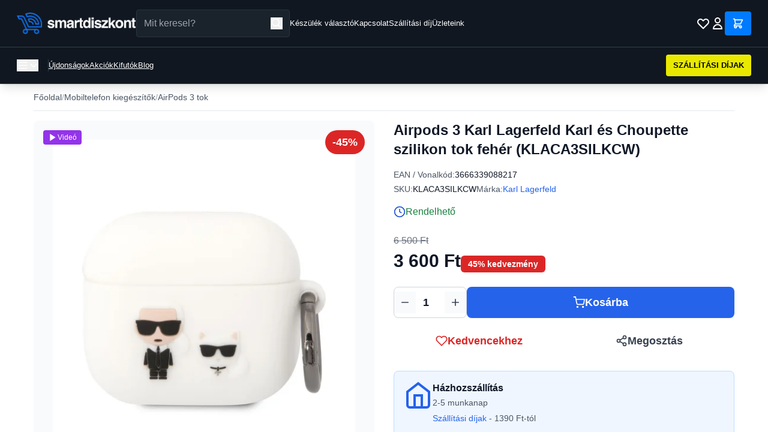

--- FILE ---
content_type: text/html; charset=utf-8
request_url: https://smartdiszkont.hu/airpods-3-karl-lagerfeld-karl-es-choupette-szilikon-tok-feher-klaca3silkcw-52078
body_size: 18733
content:
<!DOCTYPE html>
<html lang="hu">
<head>
    <meta charset="utf-8">
    <meta name="viewport" content="width=device-width, initial-scale=1">
    <meta name="csrf-token" content="diPk64wtURN22wmmMaLksW3nDzOgQI1Ibe2Q0aZ5">

    <!-- Meta Tags -->
    
        <!-- Facebook Domain Verification -->
            <meta name="facebook-domain-verification" content="h6dol5b2ylj3rf3xxkyb95ig3k9mk4">
    
    <!-- Google Tag Manager -->
            <!-- Google Tag Manager -->
<script>(function(w,d,s,l,i){w[l]=w[l]||[];w[l].push({'gtm.start':
new Date().getTime(),event:'gtm.js'});var f=d.getElementsByTagName(s)[0],
j=d.createElement(s),dl=l!='dataLayer'?'&l='+l:'';j.async=true;j.src=
'https://www.googletagmanager.com/gtm.js?id='+i+dl;f.parentNode.insertBefore(j,f);
})(window,document,'script','dataLayer','GTM-TSJCHRQ');</script>
<!-- End Google Tag Manager -->
    
    <title>Airpods 3 Karl Lagerfeld Karl és Choupette szilikon tok fehér (KLACA3SILKCW)</title>

            <meta name="description" content="Karl Lagerfeld szilikon tok Apple AirPods készülékeihez a legjobb védelemért a karcolások és sérülések ellen leesés esetén.&amp;nbsp;Védje fejhallgató">
    
            <meta name="DC.Description" content="Karl Lagerfeld szilikon tok Apple AirPods készülékeihez a legjobb védelemért a karcolások és sérülések ellen leesés esetén.&amp;nbsp;Védje fejhallgató">
    
    

            <link rel="canonical" href="https://smartdiszkont.hu/airpods-3-karl-lagerfeld-karl-es-choupette-szilikon-tok-feher-klaca3silkcw-52078">
    
    
    
            <meta name="robots" content="index,follow">
    
    
    <!-- Open Graph Tags -->
            <meta property="og:title" content="Airpods 3 Karl Lagerfeld Karl és Choupette szilikon tok fehér (KLACA3SILKCW)">
    
            <meta property="og:description" content="Karl Lagerfeld szilikon tok Apple AirPods készülékeihez a legjobb védelemért a karcolások és sérülések ellen leesés esetén.&amp;nbsp;Védje fejhallgató">
    
            <meta property="og:image" content="https://cdn.smartdiszkont.hu/images/products/52/52078/airpods-3-karl-lagerfeld-karl-es-choupette-szilikon-tok-feher-klaca3silkcw-52078-1024-1.webp">
    
            <meta property="og:type" content="product">
    
            <meta property="og:url" content="https://smartdiszkont.hu/airpods-3-karl-lagerfeld-karl-es-choupette-szilikon-tok-feher-klaca3silkcw-52078">
    
    <!-- Twitter Card Tags -->
            <meta name="twitter:card" content="summary_large_image">
    
            <meta name="twitter:title" content="Airpods 3 Karl Lagerfeld Karl és Choupette szilikon tok fehér (KLACA3SILKCW)">
    
            <meta name="twitter:description" content="Karl Lagerfeld szilikon tok Apple AirPods készülékeihez a legjobb védelemért a karcolások és sérülések ellen leesés esetén.&amp;nbsp;Védje fejhallgató">
    
            <meta name="twitter:image" content="https://cdn.smartdiszkont.hu/images/products/52/52078/airpods-3-karl-lagerfeld-karl-es-choupette-szilikon-tok-feher-klaca3silkcw-52078-1024-1.webp">
    
    <link rel="icon" type="image/png" sizes="32x32" href="https://smartdiszkont.hu/assets/images/favicon.png">
    <link rel="icon" type="image/png" sizes="16x16" href="https://smartdiszkont.hu/assets/images/favicon.png">

    <script
        src="https://js-de.sentry-cdn.com/e2ce2b17d9e2536c92a47c78affdeefa.min.js"
        crossorigin="anonymous"
    ></script>

    <!-- Resource Hints - Early connection setup -->
    <link rel="preconnect" href="https://fonts.bunny.net">
    <link rel="dns-prefetch" href="https://map.gls-hungary.com">

    <!-- Fonts - Preload and async load to prevent render blocking -->
    <link rel="preload" href="https://fonts.bunny.net/css?family=instrument-sans:400,500,600" as="style" onload="this.onload=null;this.rel='stylesheet'" crossorigin>
    <noscript>
        <link href="https://fonts.bunny.net/css?family=instrument-sans:400,500,600" rel="stylesheet" crossorigin>
    </noscript>

    <!-- Price Configuration -->
    <script>
        window.priceConfig = {"currency":"HUF","symbol":"Ft","decimalPlaces":"0","thousandsSeparator":" ","decimalPoint":",","symbolAfter":true};
        window.translations = {
            product: {
                in_stock_shipping: "Rakt\u00e1ron, 1-2 munkanap sz\u00e1ll\u00edt\u00e1s",
                preorder_shipping: "2-5 munkanap sz\u00e1ll\u00edt\u00e1s",
                out_of_stock: "Nincs k\u00e9szleten",
                available_for_pickup: "\u00c1tv\u00e9telre rendelhet\u0151",
                delivery_time_detailed: "Kisz\u00e1ll\u00edt\u00e1s: :time",
                central_warehouse: "K\u00f6zponti rakt\u00e1r",
                currently_unavailable: "Jelenleg nincs k\u00e9szleten",
                pieces: "darab",
                delivery_1_2_days: "1-2 munkanap",
                delivery_2_5_days: "2-5 munkanap",
                loading_product: "Term\u00e9k bet\u00f6lt\u00e9se...",
                error_title: "Hiba t\u00f6rt\u00e9nt",
                error_loading_product: "Nem siker\u00fclt bet\u00f6lteni a term\u00e9k adatokat. K\u00e9rlek, pr\u00f3b\u00e1ld \u00fajra.",
                try_again: "\u00dajra pr\u00f3b\u00e1lom",
                home_delivery: "H\u00e1zhozsz\u00e1ll\u00edt\u00e1s",
                delivery_time: "V\u00e1rhat\u00f3an 2-5 munkanap.",
                shipping_costs: "Sz\u00e1ll\u00edt\u00e1si d\u00edjak",
                shipping_from: "- 1390 Ft-t\u00f3l",
                guarantee_1: "14 napos visszak\u00fcld\u00e9si garancia \u2013 kock\u00e1zatmentes v\u00e1s\u00e1rl\u00e1s!",
                guarantee_2: "Ut\u00e1nv\u00e9t vagy bankk\u00e1rty\u00e1? N\u00e1lunk te d\u00f6ntesz!",
                guarantee_3: "400.000+ teljes\u00edtett rendel\u00e9s \u2013 el\u00e9gedett v\u00e1s\u00e1rl\u00f3k 2018 \u00f3ta!",
                guarantee_4: "Magyar webshop, magyar c\u00e9g \u2013 gyors \u00e9s megb\u00edzhat\u00f3 kiszolg\u00e1l\u00e1s!",
                add_to_cart: "Kos\u00e1rba",
                add_to_favorites: "Kedvencekhez",
                details: "R\u00e9szletek",
                video_badge: "Vide\u00f3",
                on_sale_badge: "Akci\u00f3s",
                bestseller_badge: "Bestseller",
                last_pieces_badge: "Kifut\u00f3",
                review_count: "v\u00e9lem\u00e9ny"            },
            common: {
                error_occurred: "Hiba t\u00f6rt\u00e9nt",
                loading: "Bet\u00f6lt\u00e9s..."            },
            listing: {
                in_stock: "Rakt\u00e1ron",
                preorder: "Rendelhet\u0151"            }
        };
    </script>
    
    <!-- Styles / Scripts -->
    <link rel="preload" as="style" href="https://smartdiszkont.hu/build/assets/app-azDyM7Xa.css" /><link rel="preload" as="style" href="https://smartdiszkont.hu/build/assets/app-UMhRgc_M.css" /><link rel="modulepreload" as="script" href="https://smartdiszkont.hu/build/assets/app-DJF8tguZ.js" /><link rel="modulepreload" as="script" href="https://smartdiszkont.hu/build/assets/price-formatter-DaK3eC4l.js" /><link rel="stylesheet" href="https://smartdiszkont.hu/build/assets/app-azDyM7Xa.css" data-navigate-track="reload" /><link rel="stylesheet" href="https://smartdiszkont.hu/build/assets/app-UMhRgc_M.css" data-navigate-track="reload" /><script type="module" src="https://smartdiszkont.hu/build/assets/app-DJF8tguZ.js" data-navigate-track="reload"></script><script type="module" src="https://smartdiszkont.hu/build/assets/price-formatter-DaK3eC4l.js" data-navigate-track="reload"></script>    
    <!-- Structured Data (JSON-LD) -->
            <script type="application/ld+json">{
    "@context": "https://schema.org/",
    "@type": "Product",
    "name": "Airpods 3 Karl Lagerfeld Karl és Choupette szilikon tok fehér (KLACA3SILKCW)",
    "description": "Karl Lagerfeld szilikon tok Apple AirPods készülékeihez a legjobb védelemért a karcolások és sérülések ellen leesés esetén. Védje fejhallgatóját egy stílusos, nagyon kellemes tapintású szilikon tokkal és egy vonzó Karl Lagerfeld logóval. A tok pontosan méretre készült. Karabinerrel felszerelt, amellyel például a hátizsákban lévő hurokhoz, kulcsokhoz vagy bárhová rögzíthető. A tok két részből áll, az alsó rész töltési kivágással rendelkezik. Védje AirPodjait stílusosan a Karl Lagerfeld szilikon védőburkolattal.",
    "sku": "KLACA3SILKCW",
    "gtin": "3666339088217",
    "productID": 52078,
    "category": "Powerbank",
    "url": "https://smartdiszkont.hu/airpods-3-karl-lagerfeld-karl-es-choupette-szilikon-tok-feher-klaca3silkcw-52078",
    "image": [
        "https://cdn.smartdiszkont.hu/images/products/83/83267/karl-lagerfeld-3d-logo-nft-karl-head-szilikon-tok-airpods-3-feher-83267-100-1.webp",
        "https://cdn.smartdiszkont.hu/images/products/52/52078/airpods-3-karl-lagerfeld-karl-es-choupette-szilikon-tok-feher-klaca3silkcw-52078-100.webp",
        "https://cdn.smartdiszkont.hu/images/products/52/52078/airpods-3-karl-lagerfeld-karl-es-choupette-szilikon-tok-feher-klaca3silkcw-52078-100-1.webp"
    ],
    "brand": {
        "@type": "Brand",
        "name": "Karl Lagerfeld"
    },
    "offers": {
        "@type": "Offer",
        "url": "https://smartdiszkont.hu/airpods-3-karl-lagerfeld-karl-es-choupette-szilikon-tok-feher-klaca3silkcw-52078",
        "priceCurrency": "HUF",
        "price": "3600.00",
        "priceValidUntil": "2026-01-31",
        "itemCondition": "https://schema.org/NewCondition",
        "availability": "https://schema.org/InStock",
        "seller": {
            "@type": "Organization",
            "name": "SmartDiszkont",
            "url": "https://smartdiszkont.hu"
        },
        "priceSpecification": {
            "@type": "PriceSpecification",
            "price": "3600.00",
            "priceCurrency": "HUF",
            "validFrom": "2026-01-23",
            "validThrough": "2026-01-31"
        }
    }
}</script>
    
    
    <!-- SEO Config for JavaScript -->
    <script>
        window.seoConfig = {
            google_tag_manager_id: "GTM-TSJCHRQ",
            google_analytics_id: "UA-86896127-15",
            facebook_pixel_id: "249933438859928",
            arukereso_partner_id: "b3d2b3625d3b534e5ce4124a1ba3b802",
        };
    </script>

    <!-- Analytics Head (csak ha engedélyezve van) -->
    
    <!-- Facebook Pixel Head (csak ha engedélyezve van és marketing consent van) -->
    
    
</head>
<body class="bg-white text-black">

<!-- Google Tag Manager (noscript) -->
    <!-- Google Tag Manager (noscript) -->
<noscript><iframe src="https://www.googletagmanager.com/ns.html?id=GTM-TSJCHRQ"
height="0" width="0" style="display:none;visibility:hidden"></iframe></noscript>
<!-- End Google Tag Manager (noscript) -->


<svg xmlns="http://www.w3.org/2000/svg" style="display: none;">
    
    <symbol id="icon-filter" viewBox="0 0 24 24" fill="none" stroke="currentColor" stroke-width="2">
        <polygon points="22 3 2 3 10 12.46 10 19 14 21 14 12.46 22 3"></polygon>
    </symbol>

    
    <symbol id="icon-grid" viewBox="0 0 24 24" fill="none" stroke="currentColor" stroke-width="2">
        <rect x="3" y="3" width="7" height="7"></rect>
        <rect x="14" y="3" width="7" height="7"></rect>
        <rect x="14" y="14" width="7" height="7"></rect>
        <rect x="3" y="14" width="7" height="7"></rect>
    </symbol>

    
    <symbol id="icon-list" viewBox="0 0 24 24" fill="none" stroke="currentColor" stroke-width="2">
        <line x1="8" y1="6" x2="21" y2="6"></line>
        <line x1="8" y1="12" x2="21" y2="12"></line>
        <line x1="8" y1="18" x2="21" y2="18"></line>
        <line x1="3" y1="6" x2="3.01" y2="6"></line>
        <line x1="3" y1="12" x2="3.01" y2="12"></line>
        <line x1="3" y1="18" x2="3.01" y2="18"></line>
    </symbol>

    
    <symbol id="icon-x" viewBox="0 0 24 24" fill="none" stroke="currentColor" stroke-width="2">
        <line x1="18" y1="6" x2="6" y2="18"></line>
        <line x1="6" y1="6" x2="18" y2="18"></line>
    </symbol>

    
    <symbol id="icon-play" viewBox="0 0 24 24" fill="currentColor">
        <polygon points="5 3 19 12 5 21 5 3"></polygon>
    </symbol>

    
    <symbol id="icon-star" viewBox="0 0 24 24" fill="currentColor">
        <polygon points="12 2 15.09 8.26 22 9.27 17 14.14 18.18 21.02 12 17.77 5.82 21.02 7 14.14 2 9.27 8.91 8.26 12 2"></polygon>
    </symbol>

    
    <symbol id="icon-check" viewBox="0 0 24 24" fill="none" stroke="currentColor" stroke-width="2">
        <polyline points="20 6 9 17 4 12"></polyline>
    </symbol>

    
    <symbol id="icon-check-circle" viewBox="0 0 24 24" fill="none" stroke="currentColor" stroke-width="2">
        <path d="M22 11.08V12a10 10 0 1 1-5.93-9.14"></path>
        <polyline points="22 4 12 14.01 9 11.01"></polyline>
    </symbol>

    
    <symbol id="icon-clock" viewBox="0 0 24 24" fill="none" stroke="currentColor" stroke-width="2">
        <circle cx="12" cy="12" r="10"></circle>
        <polyline points="12 6 12 12 16 14"></polyline>
    </symbol>

    
    
    <symbol id="icon-alert-circle" viewBox="0 0 24 24" fill="none" stroke="currentColor" stroke-width="2" stroke-linecap="round" stroke-linejoin="round">
        <circle cx="12" cy="12" r="10"></circle>
        <line x1="12" y1="8" x2="12" y2="12"></line>
        <line x1="12" y1="16" x2="12.01" y2="16"></line>
    </symbol>

    
    <symbol id="icon-image" viewBox="0 0 24 24" fill="none" stroke="currentColor" stroke-width="2">
        <rect x="3" y="3" width="18" height="18" rx="2" ry="2"></rect>
        <circle cx="8.5" cy="8.5" r="1.5"></circle>
        <polyline points="21 15 16 10 5 21"></polyline>
    </symbol>

    
    <symbol id="icon-heart" viewBox="0 0 24 24" fill="none" stroke="currentColor" stroke-width="2">
        <path d="M20.84 4.61a5.5 5.5 0 0 0-7.78 0L12 5.67l-1.06-1.06a5.5 5.5 0 0 0-7.78 7.78l1.06 1.06L12 21.23l7.78-7.78 1.06-1.06a5.5 5.5 0 0 0 0-7.78z"></path>
    </symbol>

    
    <symbol id="icon-cart" viewBox="0 0 24 24" fill="none" stroke="currentColor" stroke-width="2">
        <circle cx="9" cy="21" r="1"></circle>
        <circle cx="20" cy="21" r="1"></circle>
        <path d="M1 1h4l2.68 13.39a2 2 0 0 0 2 1.61h9.72a2 2 0 0 0 2-1.61L23 6H6"></path>
    </symbol>

    
    <symbol id="icon-map-pin" viewBox="0 0 24 24" fill="none" stroke="currentColor" stroke-width="2">
        <path d="M21 10c0 7-9 13-9 13s-9-6-9-13a9 9 0 0 1 18 0z"></path>
        <circle cx="12" cy="10" r="3"></circle>
    </symbol>

    
    <symbol id="icon-store" viewBox="0 0 24 24" fill="none" stroke="currentColor" stroke-width="2">
        <path d="M3 9l9-7 9 7v11a2 2 0 0 1-2 2H5a2 2 0 0 1-2-2z"></path>
        <polyline points="9 22 9 12 15 12 15 22"></polyline>
    </symbol>

    
    <symbol id="icon-chevron-left" viewBox="0 0 24 24" fill="none" stroke="currentColor" stroke-width="2">
        <polyline points="15 18 9 12 15 6"></polyline>
    </symbol>

    
    <symbol id="icon-chevron-right" viewBox="0 0 24 24" fill="none" stroke="currentColor" stroke-width="2">
        <polyline points="9 18 15 12 9 6"></polyline>
    </symbol>

    
    <symbol id="icon-chevron-down" viewBox="0 0 24 24" fill="none" stroke="currentColor" stroke-width="2">
        <polyline points="6 9 12 15 18 9"></polyline>
    </symbol>

    
    <symbol id="icon-package" viewBox="0 0 24 24" fill="none" stroke="currentColor" stroke-width="2">
        <line x1="16.5" y1="9.4" x2="7.5" y2="4.21"></line>
        <path d="M21 16V8a2 2 0 0 0-1-1.73l-7-4a2 2 0 0 0-2 0l-7 4A2 2 0 0 0 3 8v8a2 2 0 0 0 1 1.73l7 4a2 2 0 0 0 2 0l7-4A2 2 0 0 0 21 16z"></path>
        <polyline points="3.27 6.96 12 12.01 20.73 6.96"></polyline>
        <line x1="12" y1="22.08" x2="12" y2="12"></line>
    </symbol>

    
    <symbol id="icon-minus" viewBox="0 0 24 24" fill="none" stroke="currentColor" stroke-width="2">
        <line x1="5" y1="12" x2="19" y2="12"></line>
    </symbol>

    
    <symbol id="icon-plus" viewBox="0 0 24 24" fill="none" stroke="currentColor" stroke-width="2">
        <line x1="12" y1="5" x2="12" y2="19"></line>
        <line x1="5" y1="12" x2="19" y2="12"></line>
    </symbol>

    
    <symbol id="icon-truck" viewBox="0 0 24 24" fill="none" stroke="currentColor" stroke-width="2">
        <rect x="1" y="3" width="15" height="13"></rect>
        <polygon points="16 8 20 8 23 11 23 16 16 16 16 8"></polygon>
        <circle cx="5.5" cy="18.5" r="2.5"></circle>
        <circle cx="18.5" cy="18.5" r="2.5"></circle>
    </symbol>

    
    <symbol id="icon-shield" viewBox="0 0 24 24" fill="none" stroke="currentColor" stroke-width="2">
        <path d="M12 22s8-4 8-10V5l-8-3-8 3v7c0 6 8 10 8 10z"></path>
    </symbol>

    
    <symbol id="icon-weight" viewBox="0 0 24 24" fill="none" stroke="currentColor" stroke-width="2">
        <line x1="12" y1="2" x2="12" y2="6"></line>
        <path d="M12 6a4 4 0 1 0 0 8 4 4 0 0 0 0-8z"></path>
        <path d="M3 14h18v7a1 1 0 0 1-1 1H4a1 1 0 0 1-1-1v-7z"></path>
    </symbol>

    
    <symbol id="icon-search" viewBox="0 0 24 24" fill="none" stroke="currentColor" stroke-width="2">
        <circle cx="11" cy="11" r="8"></circle>
        <line x1="21" y1="21" x2="16.65" y2="16.65"></line>
    </symbol>

    
    <symbol id="icon-folder" viewBox="0 0 24 24" fill="none" stroke="currentColor" stroke-width="2">
        <path d="M22 19a2 2 0 0 1-2 2H4a2 2 0 0 1-2-2V5a2 2 0 0 1 2-2h5l2 3h9a2 2 0 0 1 2 2z"></path>
    </symbol>

    
    <symbol id="icon-credit-card" viewBox="0 0 24 24" fill="none" stroke="currentColor" stroke-width="2">
        <rect x="1" y="4" width="22" height="16" rx="2" ry="2"></rect>
        <line x1="1" y1="10" x2="23" y2="10"></line>
    </symbol>

    
    <symbol id="icon-file-text" viewBox="0 0 24 24" fill="none" stroke="currentColor" stroke-width="2">
        <path d="M14 2H6a2 2 0 0 0-2 2v16a2 2 0 0 0 2 2h12a2 2 0 0 0 2-2V8z"></path>
        <polyline points="14 2 14 8 20 8"></polyline>
        <line x1="16" y1="13" x2="8" y2="13"></line>
        <line x1="16" y1="17" x2="8" y2="17"></line>
        <polyline points="10 9 9 9 8 9"></polyline>
    </symbol>

    
    <symbol id="icon-lock" viewBox="0 0 24 24" fill="none" stroke="currentColor" stroke-width="2">
        <rect x="3" y="11" width="18" height="11" rx="2" ry="2"></rect>
        <path d="M7 11V7a5 5 0 0 1 10 0v4"></path>
    </symbol>

    
    <symbol id="icon-tag" viewBox="0 0 24 24" fill="none" stroke="currentColor" stroke-width="2">
        <path d="M20.59 13.41l-7.17 7.17a2 2 0 0 1-2.83 0L2 12V2h10l8.59 8.59a2 2 0 0 1 0 2.82z"></path>
        <line x1="7" y1="7" x2="7.01" y2="7"></line>
    </symbol>

    
    <symbol id="icon-edit" viewBox="0 0 24 24" fill="none" stroke="currentColor" stroke-width="2">
        <path d="M11 4H4a2 2 0 0 0-2 2v14a2 2 0 0 0 2 2h14a2 2 0 0 0 2-2v-7"></path>
        <path d="M18.5 2.5a2.121 2.121 0 0 1 3 3L12 15l-4 1 1-4 9.5-9.5z"></path>
    </symbol>

    
    <symbol id="icon-eye" viewBox="0 0 24 24" fill="none" stroke="currentColor" stroke-width="2">
        <path d="M1 12s4-8 11-8 11 8 11 8-4 8-11 8-11-8-11-8z"></path>
        <circle cx="12" cy="12" r="3"></circle>
    </symbol>

    
    <symbol id="icon-share" viewBox="0 0 24 24" fill="none" stroke="currentColor" stroke-width="2">
        <circle cx="18" cy="5" r="3"></circle>
        <circle cx="6" cy="12" r="3"></circle>
        <circle cx="18" cy="19" r="3"></circle>
        <line x1="8.59" y1="13.51" x2="15.42" y2="17.49"></line>
        <line x1="15.41" y1="6.51" x2="8.59" y2="10.49"></line>
    </symbol>

    
    <symbol id="icon-home" viewBox="0 0 24 24" fill="none" stroke="currentColor" stroke-width="2">
        <path d="M3 9l9-7 9 7v11a2 2 0 0 1-2 2H5a2 2 0 0 1-2-2z"></path>
        <polyline points="9 22 9 12 15 12 15 22"></polyline>
    </symbol>

    
    <symbol id="icon-flag" viewBox="0 0 24 24" fill="none" stroke="currentColor" stroke-width="2">
        <path d="M4 15s1-1 4-1 5 2 8 2 4-1 4-1V3s-1 1-4 1-5-2-8-2-4 1-4 1z"></path>
        <line x1="4" y1="22" x2="4" y2="15"></line>
    </symbol>

    
    <symbol id="icon-discount" viewBox="0 0 24 24" fill="none" stroke="currentColor" stroke-width="2">
        <line x1="19" y1="5" x2="5" y2="19"></line>
        <circle cx="6.5" cy="6.5" r="2.5"></circle>
        <circle cx="17.5" cy="17.5" r="2.5"></circle>
    </symbol>

    
    <symbol id="icon-smartphone" viewBox="0 0 24 24" fill="none" stroke="currentColor" stroke-width="2">
        <rect x="5" y="2" width="14" height="20" rx="2" ry="2"></rect>
        <line x1="12" y1="18" x2="12.01" y2="18"></line>
    </symbol>

    
    <symbol id="icon-arrow-right" viewBox="0 0 24 24" fill="none" stroke="currentColor" stroke-width="2">
        <line x1="5" y1="12" x2="19" y2="12"></line>
        <polyline points="12 5 19 12 12 19"></polyline>
    </symbol>

    
    <symbol id="icon-refresh-ccw" viewBox="0 0 24 24" fill="none" stroke="currentColor" stroke-width="2">
        <polyline points="1 4 1 10 7 10"></polyline>
        <polyline points="23 20 23 14 17 14"></polyline>
        <path d="M20.49 9A9 9 0 0 0 5.64 5.64L1 10m22 4l-4.64 4.36A9 9 0 0 1 3.51 15"></path>
    </symbol>

    
    <symbol id="icon-user" viewBox="0 0 24 24" fill="none" stroke="currentColor" stroke-width="2">
        <path d="M20 21v-2a4 4 0 0 0-4-4H8a4 4 0 0 0-4 4v2"></path>
        <circle cx="12" cy="7" r="4"></circle>
    </symbol>

    
    <symbol id="icon-briefcase" viewBox="0 0 24 24" fill="none" stroke="currentColor" stroke-width="2">
        <rect x="2" y="7" width="20" height="14" rx="2" ry="2"></rect>
        <path d="M16 21V5a2 2 0 0 0-2-2h-4a2 2 0 0 0-2 2v16"></path>
    </symbol>

    
    <symbol id="icon-info" viewBox="0 0 24 24" fill="none" stroke="currentColor" stroke-width="2" stroke-linecap="round" stroke-linejoin="round">
        <line x1="12" y1="16" x2="12" y2="11"></line>
        <path d="M12 8h.01"></path>
        <path d="M12 2a10 10 0 1 0 10 10A10 10 0 0 0 12 2z" opacity="0.2"></path>
    </symbol>
</svg>

<!-- Header -->
<header class="bg-[#101720] text-white fixed top-0 left-0 right-0 z-50 shadow-lg">
    <!-- Notification Bar -->
    
    <!-- Desktop Top Header Bar -->
    <div class="hidden md:block border-b border-[#333D4A] px-8">
        <div class="max-w-7xl mx-auto px-4">
            <div class="flex items-center gap-4 py-4">
                <!-- Logo -->
                <div class="flex items-center flex-shrink-0">
                    <a href="/" class="flex items-center">
                        <img src="https://smartdiszkont.hu/assets/images/logo.webp" alt="SmartDiszkont" class="h-10">
                    </a>
                </div>

                <!-- Search Bar -->
                <div class="flex-shrink-0 w-full max-w-xl relative">
                    <form action="https://smartdiszkont.hu/kereses" method="GET" class="relative">
                        <input
                            type="text"
                            name="q"
                            id="search-input-desktop"
                            placeholder="Mit keresel?"
                            class="w-full px-4 py-2.5 pr-12 bg-[#1A222B] text-white border border-[#2A3441] rounded focus:outline-none focus:ring-1 focus:ring-[#3399FF]"
                            autocomplete="off"
                        >
                        <button type="submit" class="absolute right-3 top-1/2 -translate-y-1/2 text-white" aria-label="Keresés">
                            <svg class="w-5 h-5" fill="none" stroke="currentColor" viewBox="0 0 24 24" role="img" aria-hidden="true">
                                <path stroke-linecap="round" stroke-linejoin="round" stroke-width="2" d="M21 21l-6-6m2-5a7 7 0 11-14 0 7 7 0 0114 0z"/>
                            </svg>
                        </button>
                    </form>

                    <!-- Autocomplete Dropdown -->
                    <div id="search-autocomplete-desktop" class="absolute top-full left-0 right-0 mt-2 bg-white rounded-lg shadow-2xl border border-gray-200 z-50 hidden">
                        <div class="max-h-96 overflow-y-auto">
                            <!-- Categories Section -->
                            <div id="autocomplete-categories-desktop" class="border-b border-gray-200">
                                <!-- Categories will be inserted here -->
                            </div>
                            <!-- Products Section -->
                            <div id="autocomplete-products-desktop">
                                <!-- Products will be inserted here -->
                            </div>
                        </div>
                        <div class="p-3 border-t border-gray-200 bg-gray-50">
                            <a href="#" id="view-all-results-desktop" class="text-sm text-[#0056b3] hover:text-[#004085] font-medium">
                                Összes találat megtekintése
                            </a>
                        </div>
                    </div>
                </div>

                <!-- Links -->
                <div class="hidden lg:flex items-center gap-6 flex-shrink-0">
                    <a href="https://smartdiszkont.hu/keszulek-valaszto" class="text-sm text-white hover:text-gray-300 whitespace-nowrap">Készülék választó</a>
                    <a href="https://smartdiszkont.hu/kapcsolat" class="text-sm text-white hover:text-gray-300 whitespace-nowrap">Kapcsolat</a>
                    <a href="https://smartdiszkont.hu/szallitas" class="text-sm text-white hover:text-gray-300 whitespace-nowrap">Szállítási díj</a>
                    <a href="https://smartdiszkont.hu/uzleteink" class="text-sm text-white hover:text-gray-300 whitespace-nowrap">Üzleteink</a>
                </div>

                <!-- Spacer -->
                <div class="flex-1"></div>

                <!-- Icons (Always on the right) -->
                <div class="flex items-center gap-4 flex-shrink-0 ml-auto">
                    <!-- Wishlist Icon -->
                    <a href="https://smartdiszkont.hu/kedvencek" class="text-white hover:text-gray-300 relative" aria-label="Kívánságlista">
                        <svg class="w-6 h-6" fill="none" stroke="currentColor" viewBox="0 0 24 24" role="img" aria-hidden="true">
                            <path stroke-linecap="round" stroke-linejoin="round" stroke-width="2" d="M4.318 6.318a4.5 4.5 0 000 6.364L12 20.364l7.682-7.682a4.5 4.5 0 00-6.364-6.364L12 7.636l-1.318-1.318a4.5 4.5 0 00-6.364 0z"/>
                        </svg>
                        <span class="wishlist-count absolute -top-1 -right-1 bg-red-600 text-white text-xs font-bold rounded-full h-4 w-4 flex items-center justify-center" style="font-size: 10px; display: none;" aria-label="Kívánságlistán lévő termékek száma">0</span>
                    </a>

                    <!-- Account Icon/Name -->
                                            <a href="https://smartdiszkont.hu/bejelentkezes" class="flex items-center gap-2 text-white hover:text-gray-300" aria-label="Bejelentkezés">
                            <svg class="w-6 h-6" fill="none" stroke="currentColor" viewBox="0 0 24 24" role="img" aria-hidden="true">
                                <path stroke-linecap="round" stroke-linejoin="round" stroke-width="2" d="M16 7a4 4 0 11-8 0 4 4 0 018 0zM12 14a7 7 0 00-7 7h14a7 7 0 00-7-7z"/>
                            </svg>
                        </a>
                    
                    <!-- Cart -->
                    <a href="https://smartdiszkont.hu/kosar" class="relative bg-[#007BFF] text-white px-4 py-2.5 flex items-center rounded" aria-label="Kosár">
                        <svg class="w-5 h-5" fill="none" stroke="currentColor" viewBox="0 0 24 24" role="img" aria-hidden="true">
                            <path stroke-linecap="round" stroke-linejoin="round" stroke-width="2" d="M3 3h2l.4 2M7 13h10l4-8H5.4M7 13L5.4 5M7 13l-2.293 2.293c-.63.63-.184 1.707.707 1.707H17m0 0a2 2 0 100 4 2 2 0 000-4zm-8 2a2 2 0 11-4 0 2 2 0 014 0z"/>
                        </svg>
                        <span class="absolute -top-2 -right-2 bg-yellow-400 text-black text-xs font-bold rounded-full h-5 w-5 flex items-center justify-center" id="cart-count" style="display: none;" aria-label="Kosárban lévő termékek száma">0</span>
                    </a>
                </div>
            </div>
        </div>
    </div>

    <!-- Mobile Header -->
    <div class="md:hidden border-b border-[#333D4A]">
        <!-- Mobile Top Bar with Menu, Logo and Icons -->
        <div class="flex items-center justify-between px-4 py-3">
            <!-- Menu Button -->
            <button id="mobile-menu-toggle" class="text-white p-2" aria-label="Menü megnyitása">
                <svg class="w-6 h-6" fill="none" stroke="currentColor" viewBox="0 0 24 24" role="img" aria-hidden="true">
                    <path stroke-linecap="round" stroke-linejoin="round" stroke-width="2" d="M4 6h16M4 12h16M4 18h16"/>
                </svg>
            </button>

            <!-- Logo (Centered) -->
            <a href="/" class="flex-1 flex justify-center">
                <img src="https://smartdiszkont.hu/assets/images/logo.png" alt="SmartDiszkont" class="h-8">
            </a>

            <!-- Right Icons -->
            <div class="flex items-center gap-2">
                <button id="mobile-search-toggle" class="text-white p-2" aria-label="Keresés megnyitása">
                    <svg class="w-5 h-5" fill="none" stroke="currentColor" viewBox="0 0 24 24" role="img" aria-hidden="true">
                        <path stroke-linecap="round" stroke-linejoin="round" stroke-width="2" d="M21 21l-6-6m2-5a7 7 0 11-14 0 7 7 0 0114 0z"/>
                    </svg>
                </button>
                <a href="https://smartdiszkont.hu/kedvencek" class="text-white p-2 relative" aria-label="Kívánságlista">
                    <svg class="w-5 h-5" fill="none" stroke="currentColor" viewBox="0 0 24 24" role="img" aria-hidden="true">
                        <path stroke-linecap="round" stroke-linejoin="round" stroke-width="2" d="M4.318 6.318a4.5 4.5 0 000 6.364L12 20.364l7.682-7.682a4.5 4.5 0 00-6.364-6.364L12 7.636l-1.318-1.318a4.5 4.5 0 00-6.364 0z"/>
                    </svg>
                    <span class="wishlist-count absolute -top-1 -right-1 bg-red-600 text-white text-xs font-bold rounded-full h-4 w-4 flex items-center justify-center" style="font-size: 10px; display: none;" aria-label="Kívánságlistán lévő termékek száma">0</span>
                </a>
                <a href="https://smartdiszkont.hu/kosar" class="text-white p-2 relative" aria-label="Kosár">
                    <svg class="w-5 h-5" fill="none" stroke="currentColor" viewBox="0 0 24 24" role="img" aria-hidden="true">
                        <path stroke-linecap="round" stroke-linejoin="round" stroke-width="2" d="M3 3h2l.4 2M7 13h10l4-8H5.4M7 13L5.4 5M7 13l-2.293 2.293c-.63.63-.184 1.707.707 1.707H17m0 0a2 2 0 100 4 2 2 0 000-4zm-8 2a2 2 0 11-4 0 2 2 0 014 0z"/>
                    </svg>
                    <span class="absolute -top-1 -right-1 bg-yellow-400 text-black text-xs font-bold rounded-full h-4 w-4 flex items-center justify-center" id="cart-count" style="font-size: 10px; display: none;" aria-label="Kosárban lévő termékek száma">0</span>
                </a>
            </div>
        </div>

        <!-- Mobile Search Bar (Collapsible) -->
        <div id="mobile-search-bar" class="hidden px-4 pb-3 relative">
            <form action="https://smartdiszkont.hu/kereses" method="GET" class="relative">
                <input
                    type="text"
                    name="q"
                    id="search-input-mobile"
                    placeholder="Mit keresel?"
                    class="w-full px-4 py-2.5 pr-12 bg-[#1A222B] text-white border border-[#2A3441] rounded focus:outline-none focus:ring-1 focus:ring-[#3399FF]"
                    autocomplete="off"
                >
                <button type="submit" class="absolute right-3 top-1/2 -translate-y-1/2 text-white" aria-label="Keresés">
                    <svg class="w-5 h-5" fill="none" stroke="currentColor" viewBox="0 0 24 24" role="img" aria-hidden="true">
                        <path stroke-linecap="round" stroke-linejoin="round" stroke-width="2" d="M21 21l-6-6m2-5a7 7 0 11-14 0 7 7 0 0114 0z"/>
                    </svg>
                </button>
            </form>

            <!-- Mobile Autocomplete Dropdown -->
            <div id="search-autocomplete-mobile" class="absolute top-full left-0 right-0 mt-2 bg-white rounded-lg shadow-2xl border border-gray-200 z-50 hidden">
                <div class="max-h-64 overflow-y-auto">
                    <!-- Categories Section -->
                    <div id="autocomplete-categories-mobile" class="border-b border-gray-200">
                        <!-- Categories will be inserted here -->
                    </div>
                    <!-- Products Section -->
                    <div id="autocomplete-products-mobile">
                        <!-- Products will be inserted here -->
                    </div>
                </div>
                <div class="p-3 border-t border-gray-200 bg-gray-50">
                    <a href="#" id="view-all-results-mobile" class="text-sm text-[#0056b3] hover:text-[#004085] font-medium">
                        Összes találat megtekintése
                    </a>
                </div>
            </div>
        </div>
    </div>

    <!-- Desktop Bottom Navigation Bar -->
    <div class="hidden md:block border-b border-[#333D4A] px-8">
        <div class="max-w-7xl mx-auto px-4">
            <div class="flex items-center gap-4 py-3">
                <!-- Category Menu -->
                <div class="border-r border-[#333D4A] pr-6 flex-shrink-0 relative megamenu-wrapper">
                    <button id="megamenu-toggle" class="flex items-center gap-3 text-white hover:text-gray-300" aria-label="Kategória menü megnyitása" aria-expanded="false">
                        <svg class="w-5 h-5" fill="none" stroke="currentColor" viewBox="0 0 24 24" role="img" aria-hidden="true">
                            <path stroke-linecap="round" stroke-linejoin="round" stroke-width="2" d="M4 6h16M4 12h16M4 18h16"/>
                        </svg>
                        <span class="text-sm font-medium">Összes termék</span>
                        <svg id="megamenu-chevron" class="w-4 h-4 transition-transform" fill="none" stroke="currentColor" viewBox="0 0 24 24" role="img" aria-hidden="true">
                            <path stroke-linecap="round" stroke-linejoin="round" stroke-width="2" d="M19 9l-7 7-7-7"/>
                        </svg>
                    </button>

                    <!-- Desktop Megamenu (positioned under button) -->
                    <div id="megamenu" class="bg-white shadow-2xl hidden rounded-lg">
                        <!-- Loading state -->
                        <div id="megamenu-loading" class="flex items-center justify-center p-8">
                            <div class="text-center">
                                <svg class="animate-spin h-8 w-8 text-blue-600 mx-auto mb-2" fill="none" viewBox="0 0 24 24">
                                    <circle class="opacity-25" cx="12" cy="12" r="10" stroke="currentColor" stroke-width="4"></circle>
                                    <path class="opacity-75" fill="currentColor" d="M4 12a8 8 0 018-8V0C5.373 0 0 5.373 0 12h4zm2 5.291A7.962 7.962 0 014 12H0c0 3.042 1.135 5.824 3 7.938l3-2.647z"></path>
                                </svg>
                                <p class="text-gray-600 text-sm">Kategóriák betöltése...</p>
                            </div>
                        </div>

                        <!-- Error state -->
                        <div id="megamenu-error" class="hidden p-8">
                            <div class="text-center">
                                <svg class="w-12 h-12 text-red-500 mx-auto mb-2" fill="none" stroke="currentColor" viewBox="0 0 24 24">
                                    <path stroke-linecap="round" stroke-linejoin="round" stroke-width="2" d="M12 8v4m0 4h.01M21 12a9 9 0 11-18 0 9 9 0 0118 0z"></path>
                                </svg>
                                <p class="text-red-600 text-sm mb-2">Hiba történt a kategóriák betöltése közben</p>
                                <button onclick="loadMegamenu()" class="text-blue-600 hover:text-blue-800 text-sm underline">Újrapróbálás</button>
                            </div>
                        </div>

                        <!-- Megamenu content (loaded via AJAX) -->
                        <div id="megamenu-content-wrapper" class="flex megamenu-container hidden">
                            <!-- Content will be loaded here -->
                        </div>
                    </div>
                </div>

                <!-- Navigation Links -->
                <div class="flex items-center gap-8 flex-shrink-0">
                    <a href="https://smartdiszkont.hu/ujdonsagok" class="text-sm text-white underline hover:text-gray-300">Újdonságok</a>
                    <a href="https://smartdiszkont.hu/akciok" class="text-sm text-white underline hover:text-gray-300">Akciók</a>
                    <a href="https://smartdiszkont.hu/kifutok" class="text-sm text-white underline hover:text-gray-300">Kifutók</a>
                    <a href="https://smartdiszkont.hu/blog" class="text-sm text-white underline hover:text-gray-300">Blog</a>
                </div>

                <!-- Spacer -->
                <div class="flex-1"></div>

                <!-- Call to Action Button (Always on the right) -->
                <a href="https://smartdiszkont.hu/szallitas" class="bg-yellow-400 text-black font-bold px-4 py-2 rounded text-sm whitespace-nowrap flex-shrink-0 ml-auto">
                    SZÁLLÍTÁSI DÍJAK
                </a>
            </div>
        </div>
    </div>
</header>

<!-- Mobile Megamenu -->
<div id="mobile-megamenu" class="fixed inset-0 bg-white z-50 transform translate-x-full transition-transform duration-300 md:hidden">
    <div class="h-full flex flex-col">
        <!-- Header -->
        <div class="bg-[#101720] text-white p-4 flex items-center justify-between relative">
            <div class="flex items-center gap-3">
                <div>
                                            <h2 class="font-bold text-lg">Üdv!</h2>
                        <p class="text-xs text-gray-300">Kérjük, jelentkezz be.</p>
                                    </div>
            </div>
            <div class="flex items-center gap-2">
                                    <a href="https://smartdiszkont.hu/bejelentkezes" class="bg-yellow-400 text-black font-bold px-4 py-2 rounded text-sm hover:bg-yellow-500">
                        Bejelentkezés
                    </a>
                                <button id="mobile-menu-close" class="text-white p-2" aria-label="Menü bezárása">
                    <svg class="w-6 h-6" fill="none" stroke="currentColor" viewBox="0 0 24 24" role="img" aria-hidden="true">
                        <path stroke-linecap="round" stroke-linejoin="round" stroke-width="2" d="M6 18L18 6M6 6l12 12"/>
                    </svg>
                </button>
            </div>
        </div>

        <!-- Menu Content -->
        <div class="flex-1 overflow-y-auto">
            <!-- Main View -->
            <div id="mobile-menu-main" class="min-h-full">
                <!-- Category Menu Item -->
                <button class="w-full flex items-center justify-between px-4 py-4 border-b border-gray-200 text-left hover:bg-gray-50 mobile-submenu-trigger" data-submenu="categories">
                    <span class="font-medium text-gray-900">Termék kategóriák</span>
                    <svg class="w-5 h-5 text-gray-400" fill="none" stroke="currentColor" viewBox="0 0 24 24">
                        <path stroke-linecap="round" stroke-linejoin="round" stroke-width="2" d="M9 5l7 7-7 7"/>
                    </svg>
                </button>

                <a href="https://smartdiszkont.hu/ujdonsagok" class="w-full flex items-center justify-between px-4 py-4 border-b border-gray-200 text-left hover:bg-gray-50">
                    <span class="font-medium text-[#0056b3]">Újdonságok</span>
                    <svg class="w-5 h-5 text-gray-400" fill="none" stroke="currentColor" viewBox="0 0 24 24">
                        <path stroke-linecap="round" stroke-linejoin="round" stroke-width="2" d="M9 5l7 7-7 7"/>
                    </svg>
                </a>

                <a href="https://smartdiszkont.hu/akciok" class="w-full flex items-center justify-between px-4 py-4 border-b border-gray-200 text-left hover:bg-gray-50">
                    <span class="font-medium text-[#0056b3]">Akciós termékek</span>
                    <svg class="w-5 h-5 text-gray-400" fill="none" stroke="currentColor" viewBox="0 0 24 24">
                        <path stroke-linecap="round" stroke-linejoin="round" stroke-width="2" d="M9 5l7 7-7 7"/>
                    </svg>
                </a>

                <a href="https://smartdiszkont.hu/kifutok" class="w-full flex items-center justify-between px-4 py-4 border-b border-gray-200 text-left hover:bg-gray-50">
                    <span class="font-medium text-[#0056b3]">Kifutó termékek</span>
                    <svg class="w-5 h-5 text-gray-400" fill="none" stroke="currentColor" viewBox="0 0 24 24">
                        <path stroke-linecap="round" stroke-linejoin="round" stroke-width="2" d="M9 5l7 7-7 7"/>
                    </svg>
                </a>

                <a href="https://smartdiszkont.hu/keszulek-valaszto" class="w-full flex items-center justify-between px-4 py-4 border-b border-gray-200 text-left hover:bg-gray-50">
                    <span class="font-medium text-gray-900">Készülék választó</span>
                </a>

                <a href="https://smartdiszkont.hu/szallitas" class="w-full flex items-center justify-between px-4 py-4 border-b border-gray-200 text-left hover:bg-gray-50">
                    <span class="font-medium text-gray-900">Szállítási díj</span>
                </a>

                <a href="https://smartdiszkont.hu/uzleteink" class="w-full flex items-center justify-between px-4 py-4 border-b border-gray-200 text-left hover:bg-gray-50">
                    <span class="font-medium text-gray-900">Üzleteink</span>
                </a>

                <a href="https://smartdiszkont.hu/kapcsolat" class="w-full flex items-center justify-between px-4 py-4 border-b border-gray-200 text-left hover:bg-gray-50">
                    <span class="font-medium text-gray-900">Kapcsolat</span>
                </a>

                <!-- Hasznos linkek -->
                <button class="w-full flex items-center justify-between px-4 py-4 border-b border-gray-200 text-left hover:bg-gray-50 mobile-submenu-trigger" data-submenu="useful">
                    <span class="font-medium text-gray-900">Hasznos linkek</span>
                    <svg class="w-5 h-5 text-gray-400" fill="none" stroke="currentColor" viewBox="0 0 24 24">
                        <path stroke-linecap="round" stroke-linejoin="round" stroke-width="2" d="M9 5l7 7-7 7"/>
                    </svg>
                </button>

                <!-- Contact Info -->
                <div class="px-4 py-6 space-y-4 border-t border-gray-200 mt-4">
                    <a href="tel:+36208002323" class="flex items-center gap-3 text-gray-700">
                        <svg class="w-5 h-5" fill="none" stroke="currentColor" viewBox="0 0 24 24">
                            <path stroke-linecap="round" stroke-linejoin="round" stroke-width="2" d="M3 5a2 2 0 012-2h3.28a1 1 0 01.948.684l1.498 4.493a1 1 0 01-.502 1.21l-2.257 1.13a11.042 11.042 0 005.516 5.516l1.13-2.257a1 1 0 011.21-.502l4.493 1.498a1 1 0 01.684.949V19a2 2 0 01-2 2h-1C9.716 21 3 14.284 3 6V5z"/>
                        </svg>
                        <span>+36 20 800 23 23</span>
                    </a>

                    <a href="/cdn-cgi/l/email-protection#71181f171e31021c1003051518020b1a1e1f055f1904" class="flex items-center gap-3 text-gray-700">
                        <svg class="w-5 h-5" fill="none" stroke="currentColor" viewBox="0 0 24 24">
                            <path stroke-linecap="round" stroke-linejoin="round" stroke-width="2" d="M3 8l7.89 5.26a2 2 0 002.22 0L21 8M5 19h14a2 2 0 002-2V7a2 2 0 00-2-2H5a2 2 0 00-2 2v10a2 2 0 002 2z"/>
                        </svg>
                        <span><span class="__cf_email__" data-cfemail="345d5a525b744759554640505d474e5f5b5a401a5c41">[email&#160;protected]</span></span>
                    </a>

                    <a href="#" class="flex items-center gap-3 text-gray-700">
                        <svg class="w-5 h-5" fill="currentColor" viewBox="0 0 24 24">
                            <path d="M24 12.073c0-6.627-5.373-12-12-12s-12 5.373-12 12c0 5.99 4.388 10.954 10.125 11.854v-8.385H7.078v-3.47h3.047V9.43c0-3.007 1.792-4.669 4.533-4.669 1.312 0 2.686.235 2.686.235v2.953H15.83c-1.491 0-1.956.925-1.956 1.874v2.25h3.328l-.532 3.47h-2.796v8.385C19.612 23.027 24 18.062 24 12.073z"/>
                        </svg>
                        <span>Facebook</span>
                    </a>
                </div>
            </div>

            <!-- Categories Submenu -->
            <div id="mobile-submenu-categories" class="hidden min-h-full bg-white">
                <button class="mobile-submenu-back w-full flex items-center gap-2 px-4 py-4 border-b border-gray-200 text-left font-medium text-gray-700">
                    <svg class="w-5 h-5" fill="none" stroke="currentColor" viewBox="0 0 24 24">
                        <path stroke-linecap="round" stroke-linejoin="round" stroke-width="2" d="M15 19l-7-7 7-7"/>
                    </svg>
                    <span>Vissza</span>
                </button>

                <!-- Loading state -->
                <div id="mobile-categories-loading" class="flex items-center justify-center p-8">
                    <div class="text-center">
                        <svg class="animate-spin h-6 w-6 text-blue-600 mx-auto mb-2" fill="none" viewBox="0 0 24 24">
                            <circle class="opacity-25" cx="12" cy="12" r="10" stroke="currentColor" stroke-width="4"></circle>
                            <path class="opacity-75" fill="currentColor" d="M4 12a8 8 0 018-8V0C5.373 0 0 5.373 0 12h4zm2 5.291A7.962 7.962 0 014 12H0c0 3.042 1.135 5.824 3 7.938l3-2.647z"></path>
                        </svg>
                        <p class="text-gray-600 text-sm">Kategóriák betöltése...</p>
                    </div>
                </div>

                <!-- Error state -->
                <div id="mobile-categories-error" class="hidden p-8">
                    <div class="text-center">
                        <svg class="w-10 h-10 text-red-500 mx-auto mb-2" fill="none" stroke="currentColor" viewBox="0 0 24 24">
                            <path stroke-linecap="round" stroke-linejoin="round" stroke-width="2" d="M12 8v4m0 4h.01M21 12a9 9 0 11-18 0 9 9 0 0118 0z"></path>
                        </svg>
                        <p class="text-red-600 text-sm mb-2">Hiba történt</p>
                        <button onclick="loadMobileCategories()" class="text-blue-600 hover:text-blue-800 text-sm underline">Újrapróbálás</button>
                    </div>
                </div>

                <!-- Categories content -->
                <div id="mobile-categories-content" class="hidden">
                    <!-- Content will be loaded here -->
                </div>
            </div>

            <!-- Useful Links Submenu -->
            <div id="mobile-submenu-useful" class="hidden min-h-full bg-white">
                <button class="mobile-submenu-back w-full flex items-center gap-2 px-4 py-4 border-b border-gray-200 text-left font-medium text-gray-700">
                    <svg class="w-5 h-5" fill="none" stroke="currentColor" viewBox="0 0 24 24">
                        <path stroke-linecap="round" stroke-linejoin="round" stroke-width="2" d="M15 19l-7-7 7-7"/>
                    </svg>
                    <span>Vissza</span>
                </button>

                <a href="https://smartdiszkont.hu/aszf" class="w-full flex items-center justify-between px-4 py-4 border-b border-gray-200 text-left hover:bg-gray-50">
                    <span class="font-medium text-gray-900">ÁSZF</span>
                </a>
                <a href="https://smartdiszkont.hu/adatvedelem" class="w-full flex items-center justify-between px-4 py-4 border-b border-gray-200 text-left hover:bg-gray-50">
                    <span class="font-medium text-gray-900">Adatvédelem</span>
                </a>
                <a href="https://smartdiszkont.hu/garancia" class="w-full flex items-center justify-between px-4 py-4 border-b border-gray-200 text-left hover:bg-gray-50">
                    <span class="font-medium text-gray-900">Garancia</span>
                </a>
            </div>
        </div>
    </div>
</div>

<!-- Megamenu Overlay -->
<div id="megamenu-overlay" class="fixed inset-0 bg-black bg-opacity-50 z-40 hidden"></div>

<main class="w-full">
        <div class="product-page" data-product-id="225833">
        
        <div class="container">
            <nav class="breadcrumb-nav" aria-label="Breadcrumb">
            
        <ol class="breadcrumb">
                                                                        <li class="breadcrumb-item ">
                            <a href="https://smartdiszkont.hu">Főoldal</a>
                        </li>
                                                                                <li class="breadcrumb-item ">
                            <a href="https://smartdiszkont.hu/Mobiltelefon-kiegeszitok">Mobiltelefon kiegészítők</a>
                        </li>
                                                                                <li class="breadcrumb-item ">
                            <a href="https://smartdiszkont.hu/AirPods-3-tokok">AirPods 3 tok</a>
                        </li>
                                                                                                            </ol>
    </nav>
        </div>

        <div class="container">
            <div class="product-detail">
                
                <div class="product-main">
                    
                    <div class="product-gallery">
                        <div class="product-gallery__main" id="productGalleryMain">
                                                                                                                                <div class="product-gallery__slide active" data-index="0">
                                        <img src="https://cdn.smartdiszkont.hu/images/products/52/52078/airpods-3-karl-lagerfeld-karl-es-choupette-szilikon-tok-feher-klaca3silkcw-52078-512-1.webp"
                                             alt="Airpods 3 Karl Lagerfeld Karl és Choupette szilikon tok fehér (KLACA3SILKCW) - 1"
                                             class="product-gallery__image"
                                             data-zoom="https://cdn.smartdiszkont.hu/images/products/52/52078/airpods-3-karl-lagerfeld-karl-es-choupette-szilikon-tok-feher-klaca3silkcw-52078-1024-1.webp"
                                              fetchpriority="high" >
                                    </div>
                                                                    <div class="product-gallery__slide " data-index="1">
                                        <img src="https://cdn.smartdiszkont.hu/images/products/83/83267/karl-lagerfeld-3d-logo-nft-karl-head-szilikon-tok-airpods-3-feher-83267-512-1.webp"
                                             alt="Airpods 3 Karl Lagerfeld Karl és Choupette szilikon tok fehér (KLACA3SILKCW) - 2"
                                             class="product-gallery__image"
                                             data-zoom="https://cdn.smartdiszkont.hu/images/products/83/83267/karl-lagerfeld-3d-logo-nft-karl-head-szilikon-tok-airpods-3-feher-83267-1024-1.webp"
                                              loading="lazy" >
                                    </div>
                                                                    <div class="product-gallery__slide " data-index="2">
                                        <img src="https://cdn.smartdiszkont.hu/images/products/52/52078/airpods-3-karl-lagerfeld-karl-es-choupette-szilikon-tok-feher-klaca3silkcw-52078-512.webp"
                                             alt="Airpods 3 Karl Lagerfeld Karl és Choupette szilikon tok fehér (KLACA3SILKCW) - 3"
                                             class="product-gallery__image"
                                             data-zoom="https://cdn.smartdiszkont.hu/images/products/52/52078/airpods-3-karl-lagerfeld-karl-es-choupette-szilikon-tok-feher-klaca3silkcw-52078-1024.webp"
                                              loading="lazy" >
                                    </div>
                                                                                    </div>
                        
                                                                            <div class="product-gallery__thumbs" id="productGalleryThumbs">
                                                                    <button class="product-gallery__thumb active"
                                            type="button"
                                            data-index="0">
                                        <img src="https://cdn.smartdiszkont.hu/images/products/52/52078/airpods-3-karl-lagerfeld-karl-es-choupette-szilikon-tok-feher-klaca3silkcw-52078-100-1.webp" alt="Airpods 3 Karl Lagerfeld Karl és Choupette szilikon tok fehér (KLACA3SILKCW) thumbnail">
                                    </button>
                                                                    <button class="product-gallery__thumb "
                                            type="button"
                                            data-index="1">
                                        <img src="https://cdn.smartdiszkont.hu/images/products/83/83267/karl-lagerfeld-3d-logo-nft-karl-head-szilikon-tok-airpods-3-feher-83267-100-1.webp" alt="Airpods 3 Karl Lagerfeld Karl és Choupette szilikon tok fehér (KLACA3SILKCW) thumbnail">
                                    </button>
                                                                    <button class="product-gallery__thumb "
                                            type="button"
                                            data-index="2">
                                        <img src="https://cdn.smartdiszkont.hu/images/products/52/52078/airpods-3-karl-lagerfeld-karl-es-choupette-szilikon-tok-feher-klaca3silkcw-52078-100.webp" alt="Airpods 3 Karl Lagerfeld Karl és Choupette szilikon tok fehér (KLACA3SILKCW) thumbnail">
                                    </button>
                                                            </div>
                        
                        
                                                    <div class="product-gallery__badges">
                                                                    <span class="badge badge--video">
                                    <svg class="icon" width="16" height="16" fill="currentColor">
                                        <use href="#icon-play"></use>
                                    </svg>
                                    Videó
                                </span>
                                                                                                                                                            </div>
                        
                                                                                <div class="product-gallery__discount">
                                -45%
                            </div>
                                            </div>

                    
                    <div class="product-info">
                        
                        <h1 class="product-info__title">Airpods 3 Karl Lagerfeld Karl és Choupette szilikon tok fehér (KLACA3SILKCW)</h1>

                        
                        <div class="product-info__meta">
                                                            <div class="product-meta-item product-meta-item--full">
                                    <span class="product-meta-item__label">EAN / Vonalkód:</span>
                                    <span class="product-meta-item__value">3666339088217</span>
                                </div>
                            
                                                            <div class="product-meta-row">
                                                                            <div class="product-meta-item">
                                            <span class="product-meta-item__label">SKU:</span>
                                            <span class="product-meta-item__value">KLACA3SILKCW</span>
                                        </div>
                                    
                                                                            <div class="product-meta-item">
                                            <span class="product-meta-item__label">Márka:</span>
                                            <a href="https://smartdiszkont.hu/marka/karl-lagerfeld" class="product-meta-item__link">
                                                Karl Lagerfeld
                                            </a>
                                        </div>
                                                                    </div>
                                                    </div>

                        
                                                <div class="product-info__top-row">
                            <div class="product-info__availability-row">
                                <div class="product-info__availability-badge">
                                                                            
                                        <svg class="icon icon-clock" width="20" height="20" fill="currentColor">
                                            <use href="#icon-clock"></use>
                                        </svg>
                                        <span>Rendelhető</span>
                                                                    </div>
                                                            </div>
                        </div>
                            
                            <div class="product-info__price-section">
                                                                                                                        <div class="product-price-original">6 500 Ft</div>
                                <div class="product-price-wrapper">
                                    <div class="product-price-current">3 600 Ft</div>
                                    <div class="product-price-badge">45% kedvezmény</div>
                                </div>
                                                        </div>

                        
                        <div class="product-info__actions">

                                                                                            
                                
                                <div class="product-info__actions-row">
                                    
                                    <div class="quantity-selector">
                                        <button class="quantity-selector__btn" type="button" data-action="decrease" aria-label="Mennyiség csökkentése">
                                            <svg class="icon" width="20" height="20" fill="currentColor" role="img" aria-hidden="true">
                                                <use href="#icon-minus"></use>
                                            </svg>
                                        </button>
                                        <label for="productQuantity" class="sr-only">Mennyiség</label>
                                        <input type="number"
                                               class="quantity-selector__input"
                                               id="productQuantity"
                                               name="quantity"
                                               value="1"
                                               min="1"
                                               max="352"
                                               aria-label="Mennyiség">
                                        <button class="quantity-selector__btn" type="button" data-action="increase" aria-label="Mennyiség növelése">
                                            <svg class="icon" width="20" height="20" fill="currentColor" role="img" aria-hidden="true">
                                                <use href="#icon-plus"></use>
                                            </svg>
                                        </button>
                                    </div>

                                    <button class="btn btn--primary btn--lg btn--add-to-cart" type="button" id="addToCart" aria-label="Kosárba">
                                        <svg class="icon" width="24" height="24" fill="currentColor" role="img" aria-hidden="true">
                                            <use href="#icon-cart"></use>
                                        </svg>
                                        Kosárba
                                    </button>
                                </div>
                            
                            <div class="product-info__actions-row product-info__actions-row--secondary">
                                <button class="btn btn--outline-gray btn--lg btn--icon btn--wishlist" type="button" aria-label="Kedvencekhez">
                                    <svg class="icon" width="24" height="24" fill="currentColor" role="img" aria-hidden="true">
                                        <use href="#icon-heart"></use>
                                    </svg>
                                    <span class="btn--wishlist-text">Kedvencekhez</span>
                                </button>

                                <button class="btn btn--outline-gray btn--lg btn--icon btn--share" type="button" aria-label="Megosztás">
                                    <svg class="icon" width="24" height="24" fill="currentColor" role="img" aria-hidden="true">
                                        <use href="#icon-share"></use>
                                    </svg>
                                    <span class="btn--share-text">Megosztás</span>
                                </button>
                            </div>
                        </div>

                        
                                                    <div class="product-info__shipping">
                                <div class="shipping-info-box">
                                    <svg class="icon" width="48" height="48" fill="currentColor">
                                        <use href="#icon-home"></use>
                                    </svg>
                                    <div class="shipping-info-box__content">
                                        <div class="shipping-info-box__title">Házhozszállítás</div>
                                        <div class="shipping-info-box__subtitle">2-5 munkanap</div>
                                        <div>
                                            <a href="https://smartdiszkont.hu/szallitas" class="shipping-info-box__link">Szállítási díjak</a>
                                            <span class="shipping-info-box__price">- 1390 Ft-tól</span>
                                        </div>
                                    </div>
                                </div>
                            </div>
                        
                        
                        <div class="product-info__stock-info">
                            <h2 class="stock-info__title">Készletinformáció</h2>

                                                                                                                                    <div class="stock-info-card ">
                                        <div class="stock-info-card__main">
                                            <div class="stock-info-card__location" onclick='openStoreMapModal({"id":1,"external_id":2,"name":"SmartDiszkont Ny\u00edregyh\u00e1za","code":"store_2","email":"info@smartdiszkont.hu","phone":"+36 (42) 512 836","country":"HU","zip_code":"4551","city":"Ny\u00edregyh\u00e1za","address":"M\u00e1lyva utca  1-3.","latitude":"47.95150953","longitude":"21.75915680","google_maps_url":"https:\/\/goo.gl\/maps\/HsDbj9y2sgCj4ci99","embed":"\u003Ciframe src=\u0022https:\/\/www.google.com\/maps\/embed?pb=!1m18!1m12!1m3!1d2672.2202016210545!2d21.7593204!3d47.9514658!2m3!1f0!2f0!3f0!3m2!1i1024!2i768!4f13.1!3m3!1m2!1s0x47389f41142d0c2d%3A0xd998fd40dce2b199!2sSmartDiszkont%20Ny%C3%ADregyh%C3%A1za!5e0!3m2!1shu!2shu!4v1767472152275!5m2!1shu!2shu\u0022 width=\u0022600\u0022 height=\u0022450\u0022 style=\u0022border:0;\u0022 allowfullscreen=\u0022\u0022 loading=\u0022lazy\u0022 referrerpolicy=\u0022no-referrer-when-downgrade\u0022\u003E\u003C\/iframe\u003E","opening_hours":"H\u00e9tf\u0151-P\u00e9ntek: 9:30 - 18:00, Szombat:  10:00 - 14:00","special_opening_hours":"","description":"SmartDiszkont.hu","short_description":"SmartDiszkont.hu\nK\u00f6sz\u00f6nj\u00fck a v\u00e1s\u00e1rl\u00e1st!","is_active":true,"is_pickup_available":true,"warehouse_id":5,"synced_at":"2026-01-23T19:00:04.000000Z","created_at":"2025-10-15T09:01:19.000000Z","updated_at":"2026-01-23T19:00:04.000000Z"})'>
                                                <svg class="icon" width="16" height="16" fill="currentColor">
                                                    <use href="#icon-map-pin"></use>
                                                </svg>
                                                <span><strong>Nyíregyháza</strong>, Mályva utca  1-3.</span>
                                            </div>
                                            <div class="stock-info-card__availability">
                                                                                                    <svg class="icon" width="16" height="16" fill="currentColor">
                                                        <use href="#icon-clock"></use>
                                                    </svg>
                                                    <span>Rendelhető (2-5 munkanap)</span>
                                                                                            </div>
                                        </div>
                                                                            </div>
                                                                                                        <div class="stock-info-card ">
                                        <div class="stock-info-card__main">
                                            <div class="stock-info-card__location" onclick='openStoreMapModal({"id":3,"external_id":3,"name":"SmartDiszkont Debrecen","code":"store_3","email":"info@smartdiszkont.hu","phone":"+36 30 252 1122","country":"HU","zip_code":"4025","city":"Debrecen","address":"Nyugati u. 5-7. (Kar\u00e1t udvar","latitude":"47.52622250","longitude":"21.61506270","google_maps_url":"https:\/\/www.google.com\/maps\/@47.5267379,21.6160453,3a,75y,228.97h,81.23t\/data=!3m7!1e1!3m5!1s87BRZxyMKuSjqclOKcj6Kw!2e0!6shttps:%2F%2Fstreetviewpixels-pa.googleapis.com%2Fv1%2Fthumbnail%3Fcb_client%3Dmaps_sv.tactile%26w%3D900%26h%3D600%26pitch%3D8.773923460851833%26panoid%3D87BRZxyMKuSjqclOKcj6Kw%26","embed":"\u003Ciframe src=\u0022https:\/\/www.google.com\/maps\/embed?pb=!1m18!1m12!1m3!1d1347.058472116423!2d21.614232039168478!3d47.526586203952874!2m3!1f0!2f0!3f0!3m2!1i1024!2i768!4f13.1!3m3!1m2!1s0x474713f91eb3d3ad%3A0x9a51837189069dd1!2zU21hcnREaXN6a29udCBTdMO6ZGnDs0VzemvDtnrDtmsgRGVicmVjZW4!5e0!3m2!1shu!2shu!4v1767472217091!5m2!1shu!2shu\u0022 width=\u0022600\u0022 height=\u0022450\u0022 style=\u0022border:0;\u0022 allowfullscreen=\u0022\u0022 loading=\u0022lazy\u0022 referrerpolicy=\u0022no-referrer-when-downgrade\u0022\u003E\u003C\/iframe\u003E","opening_hours":"H\u00e9tf\u0151-P\u00e9ntek: 9:30 - 18:00, Szombat:  10:00 - 14:00","special_opening_hours":"","description":"SmartDiszkont.hu","short_description":"SmartDiszkont.hu\nK\u00f6sz\u00f6nj\u00fck a v\u00e1s\u00e1rl\u00e1st!","is_active":true,"is_pickup_available":true,"warehouse_id":6,"synced_at":"2026-01-23T19:00:04.000000Z","created_at":"2025-11-10T10:00:07.000000Z","updated_at":"2026-01-23T19:00:04.000000Z"})'>
                                                <svg class="icon" width="16" height="16" fill="currentColor">
                                                    <use href="#icon-map-pin"></use>
                                                </svg>
                                                <span><strong>Debrecen</strong>, Nyugati u. 5-7. (Karát udvar</span>
                                            </div>
                                            <div class="stock-info-card__availability">
                                                                                                    <svg class="icon" width="16" height="16" fill="currentColor">
                                                        <use href="#icon-clock"></use>
                                                    </svg>
                                                    <span>Rendelhető (2-5 munkanap)</span>
                                                                                            </div>
                                        </div>
                                                                            </div>
                                                                                    </div>

                        
                        <div class="product-info__guarantees">
                            <div class="guarantee-card guarantee-card--1">
                                <div class="guarantee-card__icon-wrapper">
                                    ✅
                                </div>
                                <span class="guarantee-card__text">14 napos visszaküldési garancia – kockázatmentes vásárlás!</span>
                            </div>
                            <div class="guarantee-card guarantee-card--2">
                                <div class="guarantee-card__icon-wrapper">
                                    💳
                                </div>
                                <span class="guarantee-card__text">Utánvét vagy bankkártyá? Nálunk te döntesz!</span>
                            </div>
                            <div class="guarantee-card guarantee-card--3">
                                <div class="guarantee-card__icon-wrapper">
                                    📦
                                </div>
                                <span class="guarantee-card__text">400.000+ teljesített rendelés – elégedett vásárlók 2018 óta!</span>
                            </div>
                            <div class="guarantee-card guarantee-card--4">
                                <div class="guarantee-card__icon-wrapper">
                                    🇭🇺
                                </div>
                                <span class="guarantee-card__text">Magyar webshop, magyar cég – gyors és megbízható kiszolgálás!</span>
                            </div>
                        </div>
                    </div>
                </div>

                
                <div class="recommended-box" id="recommended-products-container">
                    <h2 class="recommended-box__title">Ajánlott termékek</h2>
                    <div class="recommended-box__grid">
                        <div class="loading-spinner">Loading...</div>
                    </div>
                </div>

                
                <div class="product-tabs">
    <div class="product-tabs__nav">
        <button class="product-tabs__tab product-tabs__tab--active" data-tab="description" type="button">
            Leírás
        </button>
                    <button class="product-tabs__tab" data-tab="videos" type="button">
                Videók
            </button>
                
            </div>

    <div class="product-tabs__content">
        
        <div class="product-tabs__panel product-tabs__panel--active" data-panel="description">
    <div class="product-description">
                    <span style="vertical-align: inherit;">Karl Lagerfeld szilikon tok Apple AirPods készülékeihez a legjobb védelemért a karcolások és sérülések ellen leesés esetén.&nbsp;</span><span style="vertical-align: inherit;">Védje fejhallgatóját egy stílusos, nagyon kellemes tapintású szilikon tokkal és egy vonzó Karl Lagerfeld logóval.&nbsp;</span><span style="vertical-align: inherit;">A tok pontosan méretre készült. Karabinerrel felszerelt</span><span style="vertical-align: inherit;">, amellyel például a hátizsákban lévő hurokhoz, kulcsokhoz vagy bárhová rögzíthető.&nbsp;</span><span style="vertical-align: inherit;">A tok két részből áll, az alsó rész töltési kivágással rendelkezik.&nbsp;</span><span style="vertical-align: inherit;">Védje AirPodjait stílusosan a Karl Lagerfeld szilikon védőburkolattal.</span><br style="color: rgb(126, 144, 156); font-family: tahoma, verdana, arial, sans-serif; font-size: 10.6667px;">
            </div>
</div>

        

        
                    <div class="product-tabs__panel" data-panel="videos">
    <div class="product-videos">
        <div class="product-videos__grid">
                                                <div class="product-video-item" data-video-id="az-9re2sx4I">
                        <div class="product-video-item__thumbnail">
                            <img src="https://img.youtube.com/vi/az-9re2sx4I/hqdefault.jpg"
                                 alt="Video thumbnail"
                                 loading="lazy">
                            <button class="product-video-item__play-btn" type="button" aria-label="Play video">
                                <svg class="icon" width="64" height="64" fill="currentColor">
                                    <use href="#icon-play"></use>
                                </svg>
                            </button>
                        </div>
                    </div>
                                    </div>
    </div>
</div>
        
        
            </div>
</div>

                <div class="container mt-3">
                    <script data-cfasync="false" src="/cdn-cgi/scripts/5c5dd728/cloudflare-static/email-decode.min.js"></script><script defer async src='https://cdn.trustindex.io/loader.js?40ded29216694668e6561a75d16'></script>
                </div>


                
                <div class="similar-products" id="similar-products-container">
                    <h2 class="similar-products__title">Hasonló termékek</h2>
                    <div class="product-grid product-grid--4">
                        <div class="loading-spinner">Loading...</div>
                    </div>
                </div>
            </div>
        </div>

        
        <div id="storeMapModal" class="modal" style="display: none;">
            <div class="modal__overlay" onclick="closeStoreMapModal()"></div>
            <div class="modal__content modal__content--store">
                <button class="modal__close" onclick="closeStoreMapModal()" aria-label="Close">
                    <svg class="icon" width="24" height="24" fill="currentColor">
                        <use href="#icon-x"></use>
                    </svg>
                </button>
                <div class="modal__body" id="storeModalContent">
                    <!-- Store content will be inserted here -->
                </div>
            </div>
        </div>
    </div>
</main>

<!-- Why Shop at SmartDiszkont Section -->
<div class="bg-gradient-to-b from-gray-50 to-white py-20">
    <div class="max-w-7xl mx-auto px-4">
        <div class="text-center mb-16">
            <h2 class="text-4xl font-bold  mb-3">Miért érdemes a Smartdiszkontnál vásárolni?</h2>
            <p class="text-gray-600">Több mint 10 éve szolgáljuk ki vásárlóinkat a legmagasabb színvonalon</p>
        </div>
        <div class="grid grid-cols-1 md:grid-cols-2 lg:grid-cols-4 gap-8">
            <!-- Feature 1 -->
            <div class="group relative bg-white rounded-2xl p-8 text-center hover:shadow-2xl transition-all duration-300 border-2 border-transparent hover:border-yellow-400">
                <div class="absolute -top-6 left-1/2 -translate-x-1/2">
                    <div class="w-16 h-16 bg-gradient-to-br from-yellow-400 to-yellow-500 rounded-2xl flex items-center justify-center shadow-lg group-hover:scale-110 transition-transform duration-300 rotate-6 group-hover:rotate-12">
                        <svg class="w-8 h-8 text-white" fill="currentColor" viewBox="0 0 24 24" role="img" aria-label="Szállítás ikon">
                            <path d="M18.92 6C18.72 5.42 18.16 5 17.5 5H6.5C5.84 5 5.28 5.42 5.08 6L3 12V20C3 20.55 3.45 21 4 21H5C5.55 21 6 20.55 6 20V19H18V20C18 20.55 18.45 21 19 21H20C20.55 21 21 20.55 21 20V12L18.92 6ZM6.5 6.5H17.5L19 12H5L6.5 6.5ZM7 13.5C7.83 13.5 8.5 14.17 8.5 15S7.83 16.5 7 16.5 5.5 15.83 5.5 15 6.17 13.5 7 13.5ZM17 13.5C17.83 13.5 18.5 14.17 18.5 15S17.83 16.5 17 16.5 15.5 15.83 15.5 15 16.17 13.5 17 13.5Z"/>
                        </svg>
                    </div>
                </div>
                <div class="pt-6">
                    <h3 class="text-xl font-bold text-gray-900 mb-4 mt-2">Biztonságos szállítás</h3>
                    <p class="text-gray-600 leading-relaxed">GLS házhoz, GLS csomagpont, Expressone futárral</p>
                </div>
            </div>

            <!-- Feature 2 -->
            <div class="group relative bg-white rounded-2xl p-8 text-center hover:shadow-2xl transition-all duration-300 border-2 border-transparent hover:border-yellow-400">
                <div class="absolute -top-6 left-1/2 -translate-x-1/2">
                    <div class="w-16 h-16 bg-gradient-to-br from-primary to-primary-light rounded-2xl flex items-center justify-center shadow-lg group-hover:scale-110 transition-transform duration-300 rotate-6 group-hover:rotate-12">
                        <svg class="w-8 h-8 text-white" fill="currentColor" viewBox="0 0 24 24" role="img" aria-label="Garancia ikon">
                            <path d="M19 3H5C3.9 3 3 3.9 3 5V19C3 20.1 3.9 21 5 21H19C20.1 21 21 20.1 21 19V5C21 3.9 20.1 3 19 3ZM19 19H5V8H19V19ZM7 10H17V12H7V10ZM7 14H14V16H7V14Z"/>
                        </svg>
                    </div>
                </div>
                <div class="pt-6">
                    <h3 class="text-xl font-bold text-gray-900 mb-4 mt-2">Jótállás/Garancia</h3>
                    <p class="text-gray-600 leading-relaxed">Akár 3 év garancia</p>
                </div>
            </div>

            <!-- Feature 3 -->
            <div class="group relative bg-white rounded-2xl p-8 text-center hover:shadow-2xl transition-all duration-300 border-2 border-transparent hover:border-yellow-400">
                <div class="absolute -top-6 left-1/2 -translate-x-1/2">
                    <div class="w-16 h-16 bg-gradient-to-br from-green-400 to-green-500 rounded-2xl flex items-center justify-center shadow-lg group-hover:scale-110 transition-transform duration-300 rotate-6 group-hover:rotate-12">
                        <svg class="w-8 h-8 text-white" fill="currentColor" viewBox="0 0 24 24" role="img" aria-label="Minőség ikon">
                            <path d="M12 2L2 7V10C2 16 6 20.5 12 22C18 20.5 22 16 22 10V7L12 2Z"/>
                        </svg>
                    </div>
                </div>
                <div class="pt-6">
                    <h3 class="text-xl font-bold text-gray-900 mb-4 mt-2">Minőség</h3>
                    <p class="text-gray-600 leading-relaxed">Jó minőségű, prémium márkák</p>
                </div>
            </div>

            <!-- Feature 4 -->
            <div class="group relative bg-white rounded-2xl p-8 text-center hover:shadow-2xl transition-all duration-300 border-2 border-transparent hover:border-yellow-400">
                <div class="absolute -top-6 left-1/2 -translate-x-1/2">
                    <div class="w-16 h-16 bg-gradient-to-br from-blue-400 to-blue-500 rounded-2xl flex items-center justify-center shadow-lg group-hover:scale-110 transition-transform duration-300 rotate-6 group-hover:rotate-12">
                        <svg class="w-8 h-8 text-white" fill="currentColor" viewBox="0 0 24 24" role="img" aria-label="Biztonság ikon">
                            <path d="M12 1L3 5V11C3 16.55 6.84 21.74 12 23C17.16 21.74 21 16.55 21 11V5L12 1ZM10 17L6 13L7.41 11.59L10 14.17L16.59 7.58L18 9L10 17Z"/>
                        </svg>
                    </div>
                </div>
                <div class="pt-6">
                    <h3 class="text-xl font-bold text-gray-900 mb-4 mt-2">Biztonságosan</h3>
                    <p class="text-gray-600 leading-relaxed">Bankkártyás fizetés esetén is</p>
                </div>
            </div>
        </div>
    </div>
</div>
<!-- Main Footer -->
<footer class="bg-secondary text-gray-300">
    <div class="container mx-auto px-4 py-12">
        <div class="grid grid-cols-1 md:grid-cols-4 gap-8">
            <!-- Logo and About -->
            <div>
                <div class="mb-4">
                    <img src="https://smartdiszkont.hu/assets/images/logo.webp" alt="SmartDiszkont logó" class="h-8">
                </div>
                <p class="text-sm text-gray-400 leading-relaxed">
                    Vegye fel velünk a kapcsolatot elérhetőségeink bármelyikén.
                </p>
                <div class="mb-4 mt-4 text-sm text-gray-400 leading-relaxed">
                    <div class="font-semibold text-white">SmartDiszkont Webáruház</div>
                    Ügyfélszolgálat elérhetősége: H-P 9:00-16:00<br>
                </div>
                <div class="mb-4 mt-4 text-sm text-gray-400 leading-relaxed">
                <div class="font-semibold text-white">SmartDiszkont Nyíregyháza</div>
                    Nyitva tartás: H-P 9:30-18:00, SZ 10:00-14:00
                </div>
                <div class="mb-4 mt-4 text-sm text-gray-400 leading-relaxed">
                    <div class="font-semibold text-white">SmartDiszkont Debrecen</div>
                    Nyitva tartás: H-P 9:30-18:00 SZ 10:00-14:00
                </div>

                <!-- Customer Service -->
                <div>
                    <h3 class="font-semibold text-white mb-4 text-lg">ÜGYFÉLSZOLGÁLAT</h3>
                    <ul class="space-y-3 text-sm">
                        <li class="flex items-start space-x-2">
                            <svg class="w-5 h-5 text-primary flex-shrink-0 mt-0.5" fill="none" stroke="currentColor" viewBox="0 0 24 24" role="img" aria-label="Nyitvatartás ikon">
                                <path stroke-linecap="round" stroke-linejoin="round" stroke-width="2" d="M17.657 16.657L13.414 20.9a1.998 1.998 0 01-2.827 0l-4.244-4.243a8 8 0 1111.314 0z"/>
                                <path stroke-linecap="round" stroke-linejoin="round" stroke-width="2" d="M15 11a3 3 0 11-6 0 3 3 0 016 0z"/>
                            </svg>
                            <span class="text-gray-400">
                            4400 Nyíregyháza, Matróz utca 1/A
                        </span>
                        </li>
                        <li class="flex items-start space-x-2">
                            <svg class="w-5 h-5 text-primary flex-shrink-0 mt-0.5" fill="none" stroke="currentColor" viewBox="0 0 24 24" role="img" aria-label="Email ikon">
                                <path stroke-linecap="round" stroke-linejoin="round" stroke-width="2" d="M3 8l7.89 5.26a2 2 0 002.22 0L21 8M5 19h14a2 2 0 002-2V7a2 2 0 00-2-2H5a2 2 0 00-2 2v10a2 2 0 002 2z"/>
                            </svg>
                            <span class="text-gray-400"><a href="/cdn-cgi/l/email-protection" class="__cf_email__" data-cfemail="1f767179705f6c727e6d6b7b766c657470716b31776a">[email&#160;protected]</a></span>
                        </li>
                        <li class="flex items-start space-x-2">
                            <svg class="w-5 h-5 text-primary flex-shrink-0 mt-0.5" fill="none" stroke="currentColor" viewBox="0 0 24 24" role="img" aria-label="Telefon ikon">
                                <path stroke-linecap="round" stroke-linejoin="round" stroke-width="2" d="M3 5a2 2 0 012-2h3.28a1 1 0 01.948.684l1.498 4.493a1 1 0 01-.502 1.21l-2.257 1.13a11.042 11.042 0 005.516 5.516l1.13-2.257a1 1 0 011.21-.502l4.493 1.498a1 1 0 01.684.949V19a2 2 0 01-2 2h-1C9.716 21 3 14.284 3 6V5z"/>
                            </svg>
                            <span class="text-gray-400">+36 20 800 23 23</span>
                        </li>
                    </ul>

                </div>
            </div>

            <!-- Categories -->
            <div class="md:col-span-2">
                <h3 class="font-semibold text-white mb-4 text-lg">KATEGÓRIÁK</h3>
                
                                    <ul class="grid grid-cols-1 md:grid-cols-2 gap-x-4 gap-y-2 text-sm">
                                                    <li><a href="https://smartdiszkont.hu/mobiltelefon-tokok-1" class="hover:text-primary transition">Telefontok, mobiltelefon tokok</a></li>
                                                    <li><a href="https://smartdiszkont.hu/Uvegfolia-Mobiltelefonra" class="hover:text-primary transition">Mobiltelefon üvegfólia</a></li>
                                                    <li><a href="https://smartdiszkont.hu/Mobiltelefon-kiegeszitok" class="hover:text-primary transition">Mobiltelefon kiegészítők</a></li>
                                                    <li><a href="https://smartdiszkont.hu/Okosora-Kiegeszitok" class="hover:text-primary transition">Okosóra kiegészítők</a></li>
                                                    <li><a href="https://smartdiszkont.hu/Laptop-Notebook-Kiegeszitok" class="hover:text-primary transition">Laptop kiegészítők</a></li>
                                                    <li><a href="https://smartdiszkont.hu/Tablet-Tok" class="hover:text-primary transition">Tablet tokok</a></li>
                                                    <li><a href="https://smartdiszkont.hu/Tablet-Uvegfolia" class="hover:text-primary transition">Tablet üvegfólia</a></li>
                                                    <li><a href="https://smartdiszkont.hu/Tablet-Tablagep-Kiegeszitok" class="hover:text-primary transition">Tablet, táblagép kiegészítők</a></li>
                                                    <li><a href="https://smartdiszkont.hu/Szamitastechnika" class="hover:text-primary transition">Számítástechnika</a></li>
                                                    <li><a href="https://smartdiszkont.hu/irodatechnika-5344" class="hover:text-primary transition">Irodatechnika</a></li>
                                                    <li><a href="https://smartdiszkont.hu/muszaki-cikk-5662" class="hover:text-primary transition">Műszaki cikk</a></li>
                                                    <li><a href="https://smartdiszkont.hu/Okosora" class="hover:text-primary transition">Okosórák</a></li>
                                                    <li><a href="https://smartdiszkont.hu/mobiltelefonok-5216" class="hover:text-primary transition">Mobiltelefonok</a></li>
                                                    <li><a href="https://smartdiszkont.hu/studio-kiegeszitok-11" class="hover:text-primary transition">Stúdió kiegészítők</a></li>
                                                    <li><a href="https://smartdiszkont.hu/foto-fenykepezo-kiegeszitok-4" class="hover:text-primary transition">Fotó, fényképező kiegészítők</a></li>
                                                    <li><a href="https://smartdiszkont.hu/otthon-kert-5" class="hover:text-primary transition">Otthon, kert</a></li>
                                            </ul>
                            </div>

            <!-- Information -->
            <div>
                <h3 class="font-semibold text-white mb-4 text-lg">INFORMÁCIÓK</h3>
                <ul class="space-y-2 text-sm">
                    <li><a href="https://smartdiszkont.hu/rolunk" class="hover:text-primary transition">Rólunk</a></li>
                    <li><a href="https://smartdiszkont.hu/szallitas" class="hover:text-primary transition">Szállítási információk</a></li>
                    <li><a href="https://smartdiszkont.hu/fizetes" class="hover:text-primary transition">Fizetési módok</a></li>
                    <li><a href="https://smartdiszkont.hu/adatvedelem" class="hover:text-primary transition">Adatvédelmi szabályzat</a></li>
                    <li><a href="https://smartdiszkont.hu/aszf" class="hover:text-primary transition">Felhasználási feltételek</a></li>
                    <li><a href="https://smartdiszkont.hu/kapcsolat" class="hover:text-primary transition">Kapcsolat</a></li>
                    <li><a href="https://smartdiszkont.hu/blog" class="hover:text-primary transition">Blog</a></li>
                    <li><a href="https://smartdiszkont.hu/gyakori-kerdesek" class="hover:text-primary transition">Gyakori kérdések</a></li>
                    <li><a href="https://smartdiszkont.hu/garancia" class="hover:text-primary transition">Garancia</a></li>
                </ul>

                <div class="mt-6">
                    <h4 class="font-semibold text-white mb-3">Kövess minket!</h4>
                    <div class="flex space-x-3">
                        <a href="https://www.facebook.com/smartdiszkont" class="w-10 h-10 bg-primary rounded-lg flex items-center justify-center hover:bg-primary-light transition" aria-label="Facebook oldal">
                            <svg class="w-5 h-5" fill="currentColor" viewBox="0 0 24 24" role="img" aria-hidden="true">
                                <path d="M24 12.073c0-6.627-5.373-12-12-12s-12 5.373-12 12c0 5.99 4.388 10.954 10.125 11.854v-8.385H7.078v-3.47h3.047V9.43c0-3.007 1.792-4.669 4.533-4.669 1.312 0 2.686.235 2.686.235v2.953H15.83c-1.491 0-1.956.925-1.956 1.874v2.25h3.328l-.532 3.47h-2.796v8.385C19.612 23.027 24 18.062 24 12.073z"/>
                            </svg>
                        </a>
                        <a href="https://www.instagram.com/smartdiszkont" class="w-10 h-10 bg-primary rounded-lg flex items-center justify-center hover:bg-primary-light transition" aria-label="Instagram oldal">
                            <svg class="w-5 h-5" fill="currentColor" viewBox="0 0 24 24" role="img" aria-hidden="true">
                                <path d="M12 2.163c3.204 0 3.584.012 4.85.07 3.252.148 4.771 1.691 4.919 4.919.058 1.265.069 1.645.069 4.849 0 3.205-.012 3.584-.069 4.849-.149 3.225-1.664 4.771-4.919 4.919-1.266.058-1.644.07-4.85.07-3.204 0-3.584-.012-4.849-.07-3.26-.149-4.771-1.699-4.919-4.92-.058-1.265-.07-1.644-.07-4.849 0-3.204.013-3.583.07-4.849.149-3.227 1.664-4.771 4.919-4.919 1.266-.057 1.645-.069 4.849-.069zm0-2.163c-3.259 0-3.667.014-4.947.072-4.358.2-6.78 2.618-6.98 6.98-.059 1.281-.073 1.689-.073 4.948 0 3.259.014 3.668.072 4.948.2 4.358 2.618 6.78 6.98 6.98 1.281.058 1.689.072 4.948.072 3.259 0 3.668-.014 4.948-.072 4.354-.2 6.782-2.618 6.979-6.98.059-1.28.073-1.689.073-4.948 0-3.259-.014-3.667-.072-4.947-.196-4.354-2.617-6.78-6.979-6.98-1.281-.059-1.69-.073-4.949-.073zm0 5.838c-3.403 0-6.162 2.759-6.162 6.162s2.759 6.163 6.162 6.163 6.162-2.759 6.162-6.163c0-3.403-2.759-6.162-6.162-6.162zm0 10.162c-2.209 0-4-1.79-4-4 0-2.209 1.791-4 4-4s4 1.791 4 4c0 2.21-1.791 4-4 4zm6.406-11.845c-.796 0-1.441.645-1.441 1.44s.645 1.44 1.441 1.44c.795 0 1.439-.645 1.439-1.44s-.644-1.44-1.439-1.44z"/>
                            </svg>
                        </a>
                        <a href="https://www.tiktok.com/@smartdiszkont.hu" class="w-10 h-10 bg-primary rounded-lg flex items-center justify-center hover:bg-primary-light transition" aria-label="TikTok oldal">
                            <svg class="w-5 h-5" fill="currentColor" viewBox="0 0 24 24" role="img" aria-hidden="true">
                                <path d="M19.59 6.69a4.83 4.83 0 0 1-3.77-4.25V2h-3.45v13.67a2.89 2.89 0 0 1-5.2 1.74 2.89 2.89 0 0 1 2.31-4.64 2.93 2.93 0 0 1 .88.13V9.4a6.84 6.84 0 0 0-1-.05A6.33 6.33 0 0 0 5 20.1a6.34 6.34 0 0 0 10.86-4.43v-7a8.16 8.16 0 0 0 4.77 1.52v-3.4a4.85 4.85 0 0 1-1-.1z"/>
                            </svg>
                        </a>
                        <!-- youtube -->
                        <a href="https://www.youtube.com/channel/UCvjN166LgwQvMuAtdZyjAHw" class="w-10 h-10 bg-primary rounded-lg flex items-center justify-center hover:bg-primary-light transition" aria-label="YouTube oldal">
                            <svg class="w-5 h-5" fill="currentColor" viewBox="0 0 24 24" role="img" aria-hidden="true">
                                <path d="M19.615 3.184c-1.604-.11-8.015-.11-8.015-.11s-6.411 0-8.015.11C2.42 3.29 1.5 4.208 1.384 5.812c-.11 1.604-.11 4.95-.11 4.95s0 3.346.11 4.95c.116 1.604 1.036 2.522 2.536 2.628 1.604.11 8.015.11 8.015.11s6.411 0 8.015-.11c1.5-.106 2.42-1.024 2.536-2.628.11-1.604.11-4.95.11-4.95s0-3.346-.11-4.95c-.116-1.604-1.036-2.522-2.536-2.628zM10 15.568V7.432L15.818 11l-5.818 4.568z"/>
                            </svg>
                        </a>
                    </div>
                </div>

                <div class="mt-6">
                    <h4 class="font-semibold text-white mb-3">Fizetési módok</h4>
                    <div class="flex flex-wrap gap-2">
                        <img src="https://smartdiszkont.hu/assets/images/barion.webp" width="264" height="32" alt="Barion" class="h-8">
                        <div class="text-xs text-gray-400 mt-2">
                            Az online fizetést a Barion Payment Zrt. biztosítja, MNB engedély száma: H-EN-1-1064/2013
                        </div>
                    </div>
                </div>
            </div>
        </div>
    </div>

    <div class="container mx-auto px-4 py-4">
        <p class="text-sm text-gray-400 mb-2">SmartDiszkont – Minőségi mobilos,tabletes, autós kiegészítők egy helyen!</p>
        <p class="text-sm text-gray-400 mb-2">Fedezd fel prémium mobiltelefon tokok, üvegfóliák, autós tartozékok és tablet kiegészítők széles választékát! Webáruházunkban megtalálod a legnépszerűbb kiegészítőket Apple, Samsung, Xiaomi és más márkák készülékeihez. Gyors házhoz szállítás, folyamatos akciók és megbízható ügyfélszolgálat – SmartDiszkont, ahol a minőség és a kedvező ár találkozik!</p>
        <p class="text-sm text-gray-400 mb-2">📦 Gyors szállítás | 📞 Ügyfélszolgálat | 💳 Biztonságos fizetés</p>
    </div>

    <!-- Copyright Bar -->
    <div class="border-t border-gray-700">
        <div class="container mx-auto px-4 py-4">
            <p class="text-center text-sm text-gray-400">
                © 2026 SmartDiszkont. Minden jog fenntartva.
            </p>
        </div>
    </div>
</footer>

<!-- Cookie Consent Modal -->


<!-- Analytics Events (termék nézetek, kosár műveletek, stb.) -->

<!-- Facebook Pixel Events (ViewContent, AddToCart, Purchase, stb.) -->

<!-- Page-specific scripts -->
        
    <script data-cfasync="false" src="/cdn-cgi/scripts/5c5dd728/cloudflare-static/email-decode.min.js"></script><script>
        // Load similar and recommended products via AJAX for better initial page load performance
        document.addEventListener('DOMContentLoaded', function () {
            const productSlug = 'airpods-3-karl-lagerfeld-karl-es-choupette-szilikon-tok-feher-klaca3silkcw-52078';

            // Load recommended products
            fetch(`/api/products/${productSlug}/recommended`)
                .then(response => response.json())
                .then(data => {
                    const container = document.getElementById('recommended-products-container');
                    if (data.html && data.html.trim()) {
                        container.querySelector('.recommended-box__grid').innerHTML = data.html;
                    } else {
                        container.style.display = 'none';
                    }
                })
                .catch(error => {
                    console.error('Error loading recommended products:', error);
                    document.getElementById('recommended-products-container').style.display = 'none';
                });

            // Load similar products
            fetch(`/api/products/${productSlug}/similar`)
                .then(response => response.json())
                .then(data => {
                    const container = document.getElementById('similar-products-container');
                    if (data.html && data.html.trim()) {
                        container.querySelector('.product-grid').innerHTML = data.html;
                    } else {
                        container.style.display = 'none';
                    }
                })
                .catch(error => {
                    console.error('Error loading similar products:', error);
                    document.getElementById('similar-products-container').style.display = 'none';
                });

            // YouTube video lazy loading
            document.querySelectorAll('.product-video-item__play-btn').forEach(button => {
                button.addEventListener('click', function (e) {
                    e.preventDefault();
                    const videoItem = this.closest('.product-video-item');
                    const videoId = videoItem.dataset.videoId;

                    // Create iframe
                    const iframe = document.createElement('iframe');
                    iframe.setAttribute('src', `https://www.youtube.com/embed/${videoId}?autoplay=1&rel=0`);
                    iframe.setAttribute('frameborder', '0');
                    iframe.setAttribute('allow', 'accelerometer; autoplay; clipboard-write; encrypted-media; gyroscope; picture-in-picture');
                    iframe.setAttribute('allowfullscreen', 'true');
                    iframe.classList.add('product-video-item__iframe');

                    // Replace thumbnail with iframe
                    videoItem.querySelector('.product-video-item__thumbnail').replaceWith(iframe);
                });
            });
        });

        // Store Map Modal Functions
        function openStoreMapModal(store) {
            const modal = document.getElementById('storeMapModal');
            const content = document.getElementById('storeModalContent');

            let html = `
                <div class="store-modal">
                    <h2 class="store-modal__title">${store.name}</h2>

                    <div class="store-modal__section">
                        <div class="store-modal__info-item">
                            <svg class="icon" width="20" height="20" fill="currentColor">
                                <use href="#icon-map-pin"></use>
                            </svg>
                            <span>${store.zip_code} ${store.city}, ${store.address}</span>
                        </div>

                        ${store.phone ? `
                        <div class="store-modal__info-item">
                            <svg class="icon" width="20" height="20" fill="currentColor">
                                <use href="#icon-phone"></use>
                            </svg>
                            <a href="tel:${store.phone.replace(/\s/g, '')}">${store.phone}</a>
                        </div>
                        ` : ''}

                        ${store.email ? `
                        <div class="store-modal__info-item">
                            <svg class="icon" width="20" height="20" fill="currentColor">
                                <use href="#icon-mail"></use>
                            </svg>
                            <a href="mailto:${store.email}">${store.email}</a>
                        </div>
                        ` : ''}
                    </div>

                    ${store.opening_hours ? `
                    <div class="store-modal__section">
                        <h3 class="store-modal__subtitle">
                            <svg class="icon" width="20" height="20" fill="currentColor">
                                <use href="#icon-clock"></use>
                            </svg>
                            Nyitvatartás
                        </h3>
                        <div class="store-modal__opening-hours">
                            ${typeof store.opening_hours === 'object' && !Array.isArray(store.opening_hours)
                ? Object.entries(store.opening_hours).map(([day, hours]) =>
                    `<div class="store-modal__hours-row"><span class="font-semibold">${day}:</span> ${hours}</div>`
                ).join('')
                : `<p>${store.opening_hours.replace(/\n/g, '<br>')}</p>`
            }
                        </div>
                    </div>
                    ` : ''}

                    ${store.special_opening_hours ? `
                    <div class="store-modal__section store-modal__section--warning">
                        <p><strong>Speciális nyitvatartás:</strong><br>${store.special_opening_hours}</p>
                    </div>
                    ` : ''}

                    ${store.description ? `
                    <div class="store-modal__section">
                        <p>${store.description}</p>
                    </div>
                    ` : ''}

                    ${store.is_pickup_available ? `
                    <div class="store-modal__badge">
                        <svg class="icon" width="16" height="16" fill="currentColor">
                            <use href="#icon-check"></use>
                        </svg>
                        Személyes átvétel
                    </div>
                    ` : ''}

                    ${store.embed ? `
                    <div class="store-modal__map">
                        ${store.embed}
                    </div>
                    ` : ''}

                    ${store.google_maps_url ? `
                    <a href="${store.google_maps_url}"
                       target="_blank"
                       rel="noopener noreferrer"
                       class="btn btn--primary btn--lg" style="margin-top: 1rem; width: 100%;">
                        <svg class="icon" width="20" height="20" fill="currentColor">
                            <use href="#icon-navigation"></use>
                        </svg>
                        Útvonaltervezés
                    </a>
                    ` : ''}
                </div>
            `;

            content.innerHTML = html;
            modal.style.display = 'block';
            document.body.style.overflow = 'hidden';
        }

        function closeStoreMapModal() {
            const modal = document.getElementById('storeMapModal');
            modal.style.display = 'none';
            document.body.style.overflow = '';
        }

        // Close modal on ESC key
        document.addEventListener('keydown', function (e) {
            if (e.key === 'Escape') {
                closeStoreMapModal();
            }
        });
    </script>

</body>
</html>
